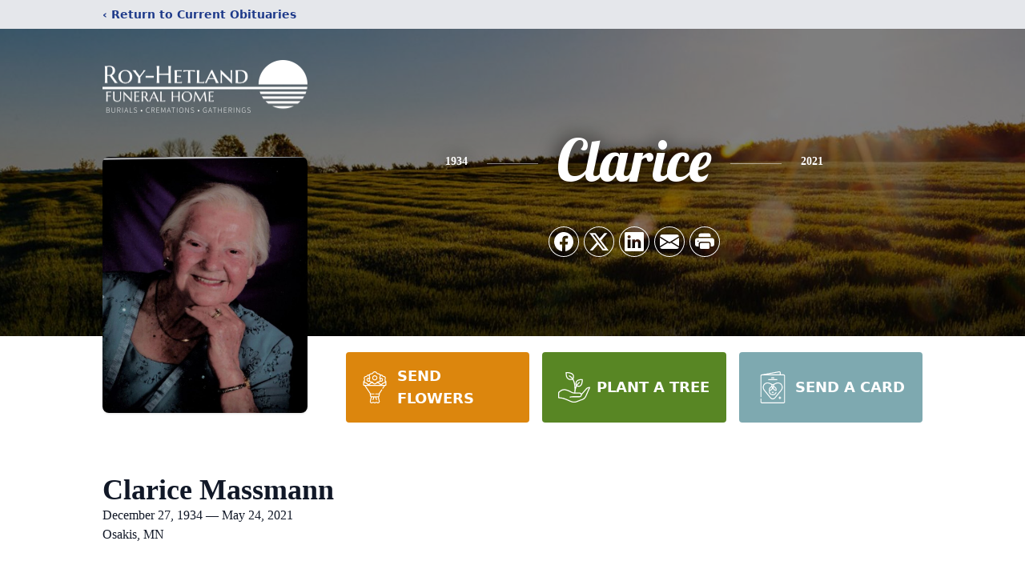

--- FILE ---
content_type: text/html; charset=utf-8
request_url: https://www.google.com/recaptcha/enterprise/anchor?ar=1&k=6LdIhHUiAAAAABubqXmB1z5dIjUoK9SBOHYwcq24&co=aHR0cHM6Ly93d3cucm95aGV0bGFuZC5jb206NDQz&hl=en&type=image&v=N67nZn4AqZkNcbeMu4prBgzg&theme=light&size=invisible&badge=bottomright&anchor-ms=20000&execute-ms=30000&cb=fp7wyrdyravr
body_size: 48770
content:
<!DOCTYPE HTML><html dir="ltr" lang="en"><head><meta http-equiv="Content-Type" content="text/html; charset=UTF-8">
<meta http-equiv="X-UA-Compatible" content="IE=edge">
<title>reCAPTCHA</title>
<style type="text/css">
/* cyrillic-ext */
@font-face {
  font-family: 'Roboto';
  font-style: normal;
  font-weight: 400;
  font-stretch: 100%;
  src: url(//fonts.gstatic.com/s/roboto/v48/KFO7CnqEu92Fr1ME7kSn66aGLdTylUAMa3GUBHMdazTgWw.woff2) format('woff2');
  unicode-range: U+0460-052F, U+1C80-1C8A, U+20B4, U+2DE0-2DFF, U+A640-A69F, U+FE2E-FE2F;
}
/* cyrillic */
@font-face {
  font-family: 'Roboto';
  font-style: normal;
  font-weight: 400;
  font-stretch: 100%;
  src: url(//fonts.gstatic.com/s/roboto/v48/KFO7CnqEu92Fr1ME7kSn66aGLdTylUAMa3iUBHMdazTgWw.woff2) format('woff2');
  unicode-range: U+0301, U+0400-045F, U+0490-0491, U+04B0-04B1, U+2116;
}
/* greek-ext */
@font-face {
  font-family: 'Roboto';
  font-style: normal;
  font-weight: 400;
  font-stretch: 100%;
  src: url(//fonts.gstatic.com/s/roboto/v48/KFO7CnqEu92Fr1ME7kSn66aGLdTylUAMa3CUBHMdazTgWw.woff2) format('woff2');
  unicode-range: U+1F00-1FFF;
}
/* greek */
@font-face {
  font-family: 'Roboto';
  font-style: normal;
  font-weight: 400;
  font-stretch: 100%;
  src: url(//fonts.gstatic.com/s/roboto/v48/KFO7CnqEu92Fr1ME7kSn66aGLdTylUAMa3-UBHMdazTgWw.woff2) format('woff2');
  unicode-range: U+0370-0377, U+037A-037F, U+0384-038A, U+038C, U+038E-03A1, U+03A3-03FF;
}
/* math */
@font-face {
  font-family: 'Roboto';
  font-style: normal;
  font-weight: 400;
  font-stretch: 100%;
  src: url(//fonts.gstatic.com/s/roboto/v48/KFO7CnqEu92Fr1ME7kSn66aGLdTylUAMawCUBHMdazTgWw.woff2) format('woff2');
  unicode-range: U+0302-0303, U+0305, U+0307-0308, U+0310, U+0312, U+0315, U+031A, U+0326-0327, U+032C, U+032F-0330, U+0332-0333, U+0338, U+033A, U+0346, U+034D, U+0391-03A1, U+03A3-03A9, U+03B1-03C9, U+03D1, U+03D5-03D6, U+03F0-03F1, U+03F4-03F5, U+2016-2017, U+2034-2038, U+203C, U+2040, U+2043, U+2047, U+2050, U+2057, U+205F, U+2070-2071, U+2074-208E, U+2090-209C, U+20D0-20DC, U+20E1, U+20E5-20EF, U+2100-2112, U+2114-2115, U+2117-2121, U+2123-214F, U+2190, U+2192, U+2194-21AE, U+21B0-21E5, U+21F1-21F2, U+21F4-2211, U+2213-2214, U+2216-22FF, U+2308-230B, U+2310, U+2319, U+231C-2321, U+2336-237A, U+237C, U+2395, U+239B-23B7, U+23D0, U+23DC-23E1, U+2474-2475, U+25AF, U+25B3, U+25B7, U+25BD, U+25C1, U+25CA, U+25CC, U+25FB, U+266D-266F, U+27C0-27FF, U+2900-2AFF, U+2B0E-2B11, U+2B30-2B4C, U+2BFE, U+3030, U+FF5B, U+FF5D, U+1D400-1D7FF, U+1EE00-1EEFF;
}
/* symbols */
@font-face {
  font-family: 'Roboto';
  font-style: normal;
  font-weight: 400;
  font-stretch: 100%;
  src: url(//fonts.gstatic.com/s/roboto/v48/KFO7CnqEu92Fr1ME7kSn66aGLdTylUAMaxKUBHMdazTgWw.woff2) format('woff2');
  unicode-range: U+0001-000C, U+000E-001F, U+007F-009F, U+20DD-20E0, U+20E2-20E4, U+2150-218F, U+2190, U+2192, U+2194-2199, U+21AF, U+21E6-21F0, U+21F3, U+2218-2219, U+2299, U+22C4-22C6, U+2300-243F, U+2440-244A, U+2460-24FF, U+25A0-27BF, U+2800-28FF, U+2921-2922, U+2981, U+29BF, U+29EB, U+2B00-2BFF, U+4DC0-4DFF, U+FFF9-FFFB, U+10140-1018E, U+10190-1019C, U+101A0, U+101D0-101FD, U+102E0-102FB, U+10E60-10E7E, U+1D2C0-1D2D3, U+1D2E0-1D37F, U+1F000-1F0FF, U+1F100-1F1AD, U+1F1E6-1F1FF, U+1F30D-1F30F, U+1F315, U+1F31C, U+1F31E, U+1F320-1F32C, U+1F336, U+1F378, U+1F37D, U+1F382, U+1F393-1F39F, U+1F3A7-1F3A8, U+1F3AC-1F3AF, U+1F3C2, U+1F3C4-1F3C6, U+1F3CA-1F3CE, U+1F3D4-1F3E0, U+1F3ED, U+1F3F1-1F3F3, U+1F3F5-1F3F7, U+1F408, U+1F415, U+1F41F, U+1F426, U+1F43F, U+1F441-1F442, U+1F444, U+1F446-1F449, U+1F44C-1F44E, U+1F453, U+1F46A, U+1F47D, U+1F4A3, U+1F4B0, U+1F4B3, U+1F4B9, U+1F4BB, U+1F4BF, U+1F4C8-1F4CB, U+1F4D6, U+1F4DA, U+1F4DF, U+1F4E3-1F4E6, U+1F4EA-1F4ED, U+1F4F7, U+1F4F9-1F4FB, U+1F4FD-1F4FE, U+1F503, U+1F507-1F50B, U+1F50D, U+1F512-1F513, U+1F53E-1F54A, U+1F54F-1F5FA, U+1F610, U+1F650-1F67F, U+1F687, U+1F68D, U+1F691, U+1F694, U+1F698, U+1F6AD, U+1F6B2, U+1F6B9-1F6BA, U+1F6BC, U+1F6C6-1F6CF, U+1F6D3-1F6D7, U+1F6E0-1F6EA, U+1F6F0-1F6F3, U+1F6F7-1F6FC, U+1F700-1F7FF, U+1F800-1F80B, U+1F810-1F847, U+1F850-1F859, U+1F860-1F887, U+1F890-1F8AD, U+1F8B0-1F8BB, U+1F8C0-1F8C1, U+1F900-1F90B, U+1F93B, U+1F946, U+1F984, U+1F996, U+1F9E9, U+1FA00-1FA6F, U+1FA70-1FA7C, U+1FA80-1FA89, U+1FA8F-1FAC6, U+1FACE-1FADC, U+1FADF-1FAE9, U+1FAF0-1FAF8, U+1FB00-1FBFF;
}
/* vietnamese */
@font-face {
  font-family: 'Roboto';
  font-style: normal;
  font-weight: 400;
  font-stretch: 100%;
  src: url(//fonts.gstatic.com/s/roboto/v48/KFO7CnqEu92Fr1ME7kSn66aGLdTylUAMa3OUBHMdazTgWw.woff2) format('woff2');
  unicode-range: U+0102-0103, U+0110-0111, U+0128-0129, U+0168-0169, U+01A0-01A1, U+01AF-01B0, U+0300-0301, U+0303-0304, U+0308-0309, U+0323, U+0329, U+1EA0-1EF9, U+20AB;
}
/* latin-ext */
@font-face {
  font-family: 'Roboto';
  font-style: normal;
  font-weight: 400;
  font-stretch: 100%;
  src: url(//fonts.gstatic.com/s/roboto/v48/KFO7CnqEu92Fr1ME7kSn66aGLdTylUAMa3KUBHMdazTgWw.woff2) format('woff2');
  unicode-range: U+0100-02BA, U+02BD-02C5, U+02C7-02CC, U+02CE-02D7, U+02DD-02FF, U+0304, U+0308, U+0329, U+1D00-1DBF, U+1E00-1E9F, U+1EF2-1EFF, U+2020, U+20A0-20AB, U+20AD-20C0, U+2113, U+2C60-2C7F, U+A720-A7FF;
}
/* latin */
@font-face {
  font-family: 'Roboto';
  font-style: normal;
  font-weight: 400;
  font-stretch: 100%;
  src: url(//fonts.gstatic.com/s/roboto/v48/KFO7CnqEu92Fr1ME7kSn66aGLdTylUAMa3yUBHMdazQ.woff2) format('woff2');
  unicode-range: U+0000-00FF, U+0131, U+0152-0153, U+02BB-02BC, U+02C6, U+02DA, U+02DC, U+0304, U+0308, U+0329, U+2000-206F, U+20AC, U+2122, U+2191, U+2193, U+2212, U+2215, U+FEFF, U+FFFD;
}
/* cyrillic-ext */
@font-face {
  font-family: 'Roboto';
  font-style: normal;
  font-weight: 500;
  font-stretch: 100%;
  src: url(//fonts.gstatic.com/s/roboto/v48/KFO7CnqEu92Fr1ME7kSn66aGLdTylUAMa3GUBHMdazTgWw.woff2) format('woff2');
  unicode-range: U+0460-052F, U+1C80-1C8A, U+20B4, U+2DE0-2DFF, U+A640-A69F, U+FE2E-FE2F;
}
/* cyrillic */
@font-face {
  font-family: 'Roboto';
  font-style: normal;
  font-weight: 500;
  font-stretch: 100%;
  src: url(//fonts.gstatic.com/s/roboto/v48/KFO7CnqEu92Fr1ME7kSn66aGLdTylUAMa3iUBHMdazTgWw.woff2) format('woff2');
  unicode-range: U+0301, U+0400-045F, U+0490-0491, U+04B0-04B1, U+2116;
}
/* greek-ext */
@font-face {
  font-family: 'Roboto';
  font-style: normal;
  font-weight: 500;
  font-stretch: 100%;
  src: url(//fonts.gstatic.com/s/roboto/v48/KFO7CnqEu92Fr1ME7kSn66aGLdTylUAMa3CUBHMdazTgWw.woff2) format('woff2');
  unicode-range: U+1F00-1FFF;
}
/* greek */
@font-face {
  font-family: 'Roboto';
  font-style: normal;
  font-weight: 500;
  font-stretch: 100%;
  src: url(//fonts.gstatic.com/s/roboto/v48/KFO7CnqEu92Fr1ME7kSn66aGLdTylUAMa3-UBHMdazTgWw.woff2) format('woff2');
  unicode-range: U+0370-0377, U+037A-037F, U+0384-038A, U+038C, U+038E-03A1, U+03A3-03FF;
}
/* math */
@font-face {
  font-family: 'Roboto';
  font-style: normal;
  font-weight: 500;
  font-stretch: 100%;
  src: url(//fonts.gstatic.com/s/roboto/v48/KFO7CnqEu92Fr1ME7kSn66aGLdTylUAMawCUBHMdazTgWw.woff2) format('woff2');
  unicode-range: U+0302-0303, U+0305, U+0307-0308, U+0310, U+0312, U+0315, U+031A, U+0326-0327, U+032C, U+032F-0330, U+0332-0333, U+0338, U+033A, U+0346, U+034D, U+0391-03A1, U+03A3-03A9, U+03B1-03C9, U+03D1, U+03D5-03D6, U+03F0-03F1, U+03F4-03F5, U+2016-2017, U+2034-2038, U+203C, U+2040, U+2043, U+2047, U+2050, U+2057, U+205F, U+2070-2071, U+2074-208E, U+2090-209C, U+20D0-20DC, U+20E1, U+20E5-20EF, U+2100-2112, U+2114-2115, U+2117-2121, U+2123-214F, U+2190, U+2192, U+2194-21AE, U+21B0-21E5, U+21F1-21F2, U+21F4-2211, U+2213-2214, U+2216-22FF, U+2308-230B, U+2310, U+2319, U+231C-2321, U+2336-237A, U+237C, U+2395, U+239B-23B7, U+23D0, U+23DC-23E1, U+2474-2475, U+25AF, U+25B3, U+25B7, U+25BD, U+25C1, U+25CA, U+25CC, U+25FB, U+266D-266F, U+27C0-27FF, U+2900-2AFF, U+2B0E-2B11, U+2B30-2B4C, U+2BFE, U+3030, U+FF5B, U+FF5D, U+1D400-1D7FF, U+1EE00-1EEFF;
}
/* symbols */
@font-face {
  font-family: 'Roboto';
  font-style: normal;
  font-weight: 500;
  font-stretch: 100%;
  src: url(//fonts.gstatic.com/s/roboto/v48/KFO7CnqEu92Fr1ME7kSn66aGLdTylUAMaxKUBHMdazTgWw.woff2) format('woff2');
  unicode-range: U+0001-000C, U+000E-001F, U+007F-009F, U+20DD-20E0, U+20E2-20E4, U+2150-218F, U+2190, U+2192, U+2194-2199, U+21AF, U+21E6-21F0, U+21F3, U+2218-2219, U+2299, U+22C4-22C6, U+2300-243F, U+2440-244A, U+2460-24FF, U+25A0-27BF, U+2800-28FF, U+2921-2922, U+2981, U+29BF, U+29EB, U+2B00-2BFF, U+4DC0-4DFF, U+FFF9-FFFB, U+10140-1018E, U+10190-1019C, U+101A0, U+101D0-101FD, U+102E0-102FB, U+10E60-10E7E, U+1D2C0-1D2D3, U+1D2E0-1D37F, U+1F000-1F0FF, U+1F100-1F1AD, U+1F1E6-1F1FF, U+1F30D-1F30F, U+1F315, U+1F31C, U+1F31E, U+1F320-1F32C, U+1F336, U+1F378, U+1F37D, U+1F382, U+1F393-1F39F, U+1F3A7-1F3A8, U+1F3AC-1F3AF, U+1F3C2, U+1F3C4-1F3C6, U+1F3CA-1F3CE, U+1F3D4-1F3E0, U+1F3ED, U+1F3F1-1F3F3, U+1F3F5-1F3F7, U+1F408, U+1F415, U+1F41F, U+1F426, U+1F43F, U+1F441-1F442, U+1F444, U+1F446-1F449, U+1F44C-1F44E, U+1F453, U+1F46A, U+1F47D, U+1F4A3, U+1F4B0, U+1F4B3, U+1F4B9, U+1F4BB, U+1F4BF, U+1F4C8-1F4CB, U+1F4D6, U+1F4DA, U+1F4DF, U+1F4E3-1F4E6, U+1F4EA-1F4ED, U+1F4F7, U+1F4F9-1F4FB, U+1F4FD-1F4FE, U+1F503, U+1F507-1F50B, U+1F50D, U+1F512-1F513, U+1F53E-1F54A, U+1F54F-1F5FA, U+1F610, U+1F650-1F67F, U+1F687, U+1F68D, U+1F691, U+1F694, U+1F698, U+1F6AD, U+1F6B2, U+1F6B9-1F6BA, U+1F6BC, U+1F6C6-1F6CF, U+1F6D3-1F6D7, U+1F6E0-1F6EA, U+1F6F0-1F6F3, U+1F6F7-1F6FC, U+1F700-1F7FF, U+1F800-1F80B, U+1F810-1F847, U+1F850-1F859, U+1F860-1F887, U+1F890-1F8AD, U+1F8B0-1F8BB, U+1F8C0-1F8C1, U+1F900-1F90B, U+1F93B, U+1F946, U+1F984, U+1F996, U+1F9E9, U+1FA00-1FA6F, U+1FA70-1FA7C, U+1FA80-1FA89, U+1FA8F-1FAC6, U+1FACE-1FADC, U+1FADF-1FAE9, U+1FAF0-1FAF8, U+1FB00-1FBFF;
}
/* vietnamese */
@font-face {
  font-family: 'Roboto';
  font-style: normal;
  font-weight: 500;
  font-stretch: 100%;
  src: url(//fonts.gstatic.com/s/roboto/v48/KFO7CnqEu92Fr1ME7kSn66aGLdTylUAMa3OUBHMdazTgWw.woff2) format('woff2');
  unicode-range: U+0102-0103, U+0110-0111, U+0128-0129, U+0168-0169, U+01A0-01A1, U+01AF-01B0, U+0300-0301, U+0303-0304, U+0308-0309, U+0323, U+0329, U+1EA0-1EF9, U+20AB;
}
/* latin-ext */
@font-face {
  font-family: 'Roboto';
  font-style: normal;
  font-weight: 500;
  font-stretch: 100%;
  src: url(//fonts.gstatic.com/s/roboto/v48/KFO7CnqEu92Fr1ME7kSn66aGLdTylUAMa3KUBHMdazTgWw.woff2) format('woff2');
  unicode-range: U+0100-02BA, U+02BD-02C5, U+02C7-02CC, U+02CE-02D7, U+02DD-02FF, U+0304, U+0308, U+0329, U+1D00-1DBF, U+1E00-1E9F, U+1EF2-1EFF, U+2020, U+20A0-20AB, U+20AD-20C0, U+2113, U+2C60-2C7F, U+A720-A7FF;
}
/* latin */
@font-face {
  font-family: 'Roboto';
  font-style: normal;
  font-weight: 500;
  font-stretch: 100%;
  src: url(//fonts.gstatic.com/s/roboto/v48/KFO7CnqEu92Fr1ME7kSn66aGLdTylUAMa3yUBHMdazQ.woff2) format('woff2');
  unicode-range: U+0000-00FF, U+0131, U+0152-0153, U+02BB-02BC, U+02C6, U+02DA, U+02DC, U+0304, U+0308, U+0329, U+2000-206F, U+20AC, U+2122, U+2191, U+2193, U+2212, U+2215, U+FEFF, U+FFFD;
}
/* cyrillic-ext */
@font-face {
  font-family: 'Roboto';
  font-style: normal;
  font-weight: 900;
  font-stretch: 100%;
  src: url(//fonts.gstatic.com/s/roboto/v48/KFO7CnqEu92Fr1ME7kSn66aGLdTylUAMa3GUBHMdazTgWw.woff2) format('woff2');
  unicode-range: U+0460-052F, U+1C80-1C8A, U+20B4, U+2DE0-2DFF, U+A640-A69F, U+FE2E-FE2F;
}
/* cyrillic */
@font-face {
  font-family: 'Roboto';
  font-style: normal;
  font-weight: 900;
  font-stretch: 100%;
  src: url(//fonts.gstatic.com/s/roboto/v48/KFO7CnqEu92Fr1ME7kSn66aGLdTylUAMa3iUBHMdazTgWw.woff2) format('woff2');
  unicode-range: U+0301, U+0400-045F, U+0490-0491, U+04B0-04B1, U+2116;
}
/* greek-ext */
@font-face {
  font-family: 'Roboto';
  font-style: normal;
  font-weight: 900;
  font-stretch: 100%;
  src: url(//fonts.gstatic.com/s/roboto/v48/KFO7CnqEu92Fr1ME7kSn66aGLdTylUAMa3CUBHMdazTgWw.woff2) format('woff2');
  unicode-range: U+1F00-1FFF;
}
/* greek */
@font-face {
  font-family: 'Roboto';
  font-style: normal;
  font-weight: 900;
  font-stretch: 100%;
  src: url(//fonts.gstatic.com/s/roboto/v48/KFO7CnqEu92Fr1ME7kSn66aGLdTylUAMa3-UBHMdazTgWw.woff2) format('woff2');
  unicode-range: U+0370-0377, U+037A-037F, U+0384-038A, U+038C, U+038E-03A1, U+03A3-03FF;
}
/* math */
@font-face {
  font-family: 'Roboto';
  font-style: normal;
  font-weight: 900;
  font-stretch: 100%;
  src: url(//fonts.gstatic.com/s/roboto/v48/KFO7CnqEu92Fr1ME7kSn66aGLdTylUAMawCUBHMdazTgWw.woff2) format('woff2');
  unicode-range: U+0302-0303, U+0305, U+0307-0308, U+0310, U+0312, U+0315, U+031A, U+0326-0327, U+032C, U+032F-0330, U+0332-0333, U+0338, U+033A, U+0346, U+034D, U+0391-03A1, U+03A3-03A9, U+03B1-03C9, U+03D1, U+03D5-03D6, U+03F0-03F1, U+03F4-03F5, U+2016-2017, U+2034-2038, U+203C, U+2040, U+2043, U+2047, U+2050, U+2057, U+205F, U+2070-2071, U+2074-208E, U+2090-209C, U+20D0-20DC, U+20E1, U+20E5-20EF, U+2100-2112, U+2114-2115, U+2117-2121, U+2123-214F, U+2190, U+2192, U+2194-21AE, U+21B0-21E5, U+21F1-21F2, U+21F4-2211, U+2213-2214, U+2216-22FF, U+2308-230B, U+2310, U+2319, U+231C-2321, U+2336-237A, U+237C, U+2395, U+239B-23B7, U+23D0, U+23DC-23E1, U+2474-2475, U+25AF, U+25B3, U+25B7, U+25BD, U+25C1, U+25CA, U+25CC, U+25FB, U+266D-266F, U+27C0-27FF, U+2900-2AFF, U+2B0E-2B11, U+2B30-2B4C, U+2BFE, U+3030, U+FF5B, U+FF5D, U+1D400-1D7FF, U+1EE00-1EEFF;
}
/* symbols */
@font-face {
  font-family: 'Roboto';
  font-style: normal;
  font-weight: 900;
  font-stretch: 100%;
  src: url(//fonts.gstatic.com/s/roboto/v48/KFO7CnqEu92Fr1ME7kSn66aGLdTylUAMaxKUBHMdazTgWw.woff2) format('woff2');
  unicode-range: U+0001-000C, U+000E-001F, U+007F-009F, U+20DD-20E0, U+20E2-20E4, U+2150-218F, U+2190, U+2192, U+2194-2199, U+21AF, U+21E6-21F0, U+21F3, U+2218-2219, U+2299, U+22C4-22C6, U+2300-243F, U+2440-244A, U+2460-24FF, U+25A0-27BF, U+2800-28FF, U+2921-2922, U+2981, U+29BF, U+29EB, U+2B00-2BFF, U+4DC0-4DFF, U+FFF9-FFFB, U+10140-1018E, U+10190-1019C, U+101A0, U+101D0-101FD, U+102E0-102FB, U+10E60-10E7E, U+1D2C0-1D2D3, U+1D2E0-1D37F, U+1F000-1F0FF, U+1F100-1F1AD, U+1F1E6-1F1FF, U+1F30D-1F30F, U+1F315, U+1F31C, U+1F31E, U+1F320-1F32C, U+1F336, U+1F378, U+1F37D, U+1F382, U+1F393-1F39F, U+1F3A7-1F3A8, U+1F3AC-1F3AF, U+1F3C2, U+1F3C4-1F3C6, U+1F3CA-1F3CE, U+1F3D4-1F3E0, U+1F3ED, U+1F3F1-1F3F3, U+1F3F5-1F3F7, U+1F408, U+1F415, U+1F41F, U+1F426, U+1F43F, U+1F441-1F442, U+1F444, U+1F446-1F449, U+1F44C-1F44E, U+1F453, U+1F46A, U+1F47D, U+1F4A3, U+1F4B0, U+1F4B3, U+1F4B9, U+1F4BB, U+1F4BF, U+1F4C8-1F4CB, U+1F4D6, U+1F4DA, U+1F4DF, U+1F4E3-1F4E6, U+1F4EA-1F4ED, U+1F4F7, U+1F4F9-1F4FB, U+1F4FD-1F4FE, U+1F503, U+1F507-1F50B, U+1F50D, U+1F512-1F513, U+1F53E-1F54A, U+1F54F-1F5FA, U+1F610, U+1F650-1F67F, U+1F687, U+1F68D, U+1F691, U+1F694, U+1F698, U+1F6AD, U+1F6B2, U+1F6B9-1F6BA, U+1F6BC, U+1F6C6-1F6CF, U+1F6D3-1F6D7, U+1F6E0-1F6EA, U+1F6F0-1F6F3, U+1F6F7-1F6FC, U+1F700-1F7FF, U+1F800-1F80B, U+1F810-1F847, U+1F850-1F859, U+1F860-1F887, U+1F890-1F8AD, U+1F8B0-1F8BB, U+1F8C0-1F8C1, U+1F900-1F90B, U+1F93B, U+1F946, U+1F984, U+1F996, U+1F9E9, U+1FA00-1FA6F, U+1FA70-1FA7C, U+1FA80-1FA89, U+1FA8F-1FAC6, U+1FACE-1FADC, U+1FADF-1FAE9, U+1FAF0-1FAF8, U+1FB00-1FBFF;
}
/* vietnamese */
@font-face {
  font-family: 'Roboto';
  font-style: normal;
  font-weight: 900;
  font-stretch: 100%;
  src: url(//fonts.gstatic.com/s/roboto/v48/KFO7CnqEu92Fr1ME7kSn66aGLdTylUAMa3OUBHMdazTgWw.woff2) format('woff2');
  unicode-range: U+0102-0103, U+0110-0111, U+0128-0129, U+0168-0169, U+01A0-01A1, U+01AF-01B0, U+0300-0301, U+0303-0304, U+0308-0309, U+0323, U+0329, U+1EA0-1EF9, U+20AB;
}
/* latin-ext */
@font-face {
  font-family: 'Roboto';
  font-style: normal;
  font-weight: 900;
  font-stretch: 100%;
  src: url(//fonts.gstatic.com/s/roboto/v48/KFO7CnqEu92Fr1ME7kSn66aGLdTylUAMa3KUBHMdazTgWw.woff2) format('woff2');
  unicode-range: U+0100-02BA, U+02BD-02C5, U+02C7-02CC, U+02CE-02D7, U+02DD-02FF, U+0304, U+0308, U+0329, U+1D00-1DBF, U+1E00-1E9F, U+1EF2-1EFF, U+2020, U+20A0-20AB, U+20AD-20C0, U+2113, U+2C60-2C7F, U+A720-A7FF;
}
/* latin */
@font-face {
  font-family: 'Roboto';
  font-style: normal;
  font-weight: 900;
  font-stretch: 100%;
  src: url(//fonts.gstatic.com/s/roboto/v48/KFO7CnqEu92Fr1ME7kSn66aGLdTylUAMa3yUBHMdazQ.woff2) format('woff2');
  unicode-range: U+0000-00FF, U+0131, U+0152-0153, U+02BB-02BC, U+02C6, U+02DA, U+02DC, U+0304, U+0308, U+0329, U+2000-206F, U+20AC, U+2122, U+2191, U+2193, U+2212, U+2215, U+FEFF, U+FFFD;
}

</style>
<link rel="stylesheet" type="text/css" href="https://www.gstatic.com/recaptcha/releases/N67nZn4AqZkNcbeMu4prBgzg/styles__ltr.css">
<script nonce="m5E6WR9BOXu_ZElY7csSzg" type="text/javascript">window['__recaptcha_api'] = 'https://www.google.com/recaptcha/enterprise/';</script>
<script type="text/javascript" src="https://www.gstatic.com/recaptcha/releases/N67nZn4AqZkNcbeMu4prBgzg/recaptcha__en.js" nonce="m5E6WR9BOXu_ZElY7csSzg">
      
    </script></head>
<body><div id="rc-anchor-alert" class="rc-anchor-alert"></div>
<input type="hidden" id="recaptcha-token" value="[base64]">
<script type="text/javascript" nonce="m5E6WR9BOXu_ZElY7csSzg">
      recaptcha.anchor.Main.init("[\x22ainput\x22,[\x22bgdata\x22,\x22\x22,\[base64]/[base64]/[base64]/bmV3IHJbeF0oY1swXSk6RT09Mj9uZXcgclt4XShjWzBdLGNbMV0pOkU9PTM/bmV3IHJbeF0oY1swXSxjWzFdLGNbMl0pOkU9PTQ/[base64]/[base64]/[base64]/[base64]/[base64]/[base64]/[base64]/[base64]\x22,\[base64]\\u003d\\u003d\x22,\x22ZMOLw7fCvBDCm8Ktw5vChDnCthoew7/Do8KfRMKww6LCqsKfw6fCpUvDggwbMcO/[base64]/[base64]/DggbCqHbDmjMADcKiwroIwoAPw4NmRMOdV8OqwqvDkcO/YQHCiVHDrcOnw77CpkfCr8KkwoxkwqtBwq83woVQfcO/Z2fChsOTT1FZFsK7w7ZWWncgw48ewpbDsWFJX8ONwqIVw6NsOcOES8KXwp3Du8K6eHHCmjLCgVDDvMOMM8Kkwr83DirCpgrCvMObwrvCqMKRw6jCvErCsMOCwqTDt8OTwqbCiMO2AcKHT2Q7OATCkcODw4vDgBxQVB9mBsOMBBolwr/DvRbDhMOSwo7Dk8O5w7LDmDfDlw8uw6vCkRbDr389w6TCrcK+Z8KZw5fDvcO2w48gwptsw5/[base64]/w5IxfgtQw5sFWMOyw44bwrDCnsK8w7I7wqHDrMO5asO1OMKoS8Kuw5PDl8OYwoMXdxw4T1IXGsKKw57DtcKlwqDCuMO7w7BQwqkZDHwdfQ7CqDl3w788A8OjwrrCvTXDj8K5dAHCgcKRwrHCicKEFcORw7vDo8Ogw5nCokDCrEgowo/CrcOWwqUzw5Imw6rCu8Kcw4VjeMKOCcObeMKWw4rDoVcqbB0qw4HCmR91wrTCo8Oew6tMFsOTw7l7w7XCqsKOwohCwpg/HQNdIMKRwrgFwp5NenvDuMKrBUQbw5sYN3jCo8Odwo1FWsK5wp/[base64]/CoMOaw7t2w6dMwrvCscK8wrXCvsOhJ3PCq8KnwolrwpVhwoRHwrcsTcKfQcO9w48uw54/Bl/DhG7ChMKXfsOIPDouwo46WMOaag/CrBkMRcO8OMKbScKWSsOew67Dn8Opw5DCpsKKDMOIbcOhw63CslgXw6vDlg3DqMOoRVvCmA8lAMOTXMOgwqvCtjIASMKoMMOHwrBKVcOifAM3GQzCggQvwrbDmMK5w6ZEwqgANnxeHRnCvnbDocKdw4MWQWZ/w6rDvg/DgUdDOlBYLsOCwqlEUDR4BMKdw5rDjsODCMK+w50jQ1wDHMKuw6IVScOiw7DDtMKLW8ONCAsjwrDCl2bClcOuIivDscOiElRywrvDvVrCvmXDqXtKwpVHwrBZw5whw6vDuTfDpz7Ckj1xw6Fjwrsaw4LCncKmwpTCjsKjLXnCusKtXhASwrNnw4d/w5FPw6cJaWtLwovCkcOHw4nCvsKOwoJedE56wq97YnfClMKowrbCi8Kkwqgdw408BlBsJhJoQ35Gw4RowrHCjcKAwq7CiADDjsOyw4HDt3gnw75tw5N9w4/[base64]/A2jCosObb8OfUA0aIsO0RQlUIsObw7kiw4rDgjnDuRPDkxBFC3M2acKRwqzDpcKScn3DkcKIB8O1PMOTwoXDkzkHYQpewrnDuMOzwqRqw5HDvRDCmBnDgnI8wqDCmXDDsSLCqX8Dw4USLV9Owo7DrxHCm8OBw7fClAvCmcOrIMOiOMK6w6U/[base64]/[base64]/wrDDh0LCtHvDnEkNw5vCqsKXBMO8dcKaXmjDrMOoQMOHw7nCkgzCrDpFwrrCksKZw6nCmj3DoT/ChcOWM8KGM3RqD8KWw7PDp8KWwrw3w6bCuMKmWMOiw7F3wptCcC/DkMKsw5YlcyJuwp55EhnCrnzDvgbCnkhtw7sLSMK0wq3DpTZbwoJtO1DDsjvClMK5NRJYw6YsWcKcwq40R8KUwpQeHl/CkUTDvgJTwozDrcKAw4ssw55bBS7DnsO2wobDuy0cwqrCnHzCg8OAISFFw45NNMOCw4l4EsKIS8KxXsOlwpnDoMKjwr8gHsKVw5J6VUbCjAgXZ33Du1gWQMKNTsOEAAMNw5FXwoXDpsOkf8OUw7/[base64]/w7EBaMOrw48NVMOywpNpw6UtGgbDk8Okw5pZHsKlw7hfXcOWARnDh0/Cgk/DixnCjAPCjStDXMKkd8Oqw68gIlIQJcKhwpHDqAZoRsOswrV7MMKKNsObwrI+wr0jwokrw4bDskHDvMOWTsK3OMO2MwrDssKmwppSHW3Dh3tvw4xVwpDDkXAAw48qQFdYYkLCjwweC8KSCMK1w6hzbsK/w7zCkMKYwp8pJxPDv8K5w7zDqMKdW8KNLghjEG0BwqoFw6Iww6Z/wpDCkR7Cp8Kaw7wtwrhJLsOTNFzCozZSwpTCtMOywo/DkCHCnUQ9d8K2fMKxBcOtcMODW0zCgikjEh0LU2PDvhUFwozCtcOMacKnw7dKSsKCM8KDEcKgDWVwQmdaOx/[base64]/DlCRVd37CvzHDqGs1w7Qsw4XDmDt5NkNgKcKWw7p4w4xewoZIw6PCrTrCqVbDmsK+wovCqyI9ZcOOwrTDgRJ+X8O5wpDCs8KywqrCvTjCvVF7C8OHE8O2ZsKpwobDgcOaUFl4wqXCrsOqe2UOOMKfPzDCoGcJw5pPXF9jdcOLb0/Dr3jCk8OOJsOjWwTCqForLcKQI8KSw47ClnZwWcOiwrjCt8KMw5XDuxd7wqVSH8OYwo0ZLUHDkzNRFUJ7w5lIwqw/e8OIFmNfVcKYWGbDqnofSsOWwqQqw5LDtcOpM8KIw7PDuMKaw6wLQBDDo8KvwpDCpknChFo+wqkHw69pw5rDjk3CqsOgFcOrw6wFJ8OpasK/wrBfFcOGw7VKw7PDk8O7w4PCsC3CqVVjdMKnw6Y7IBjDiMKWC8OsWcODUSkAIlPDscOeZycFTsO/ZMOjw454EkbDiHBOET4pw5h/w6oABMKhO8KSwqvDjj3CjAdETknCuzTDrsKyXsKDcT1Aw4EnI2LClHB6wq8Iw4vDkcKrK3TCu2DDl8Kld8OPTsOswrlqacO8d8OyVWfDo3RrBcOmw4zCiCgQwpbDmMOQT8OrWMKSBVllw7tKw4VIw485ACwgelfCpHDCnMO2Py4bw5LCgsOJwoTDhwkQw79qwrnDjB/Dgg8mwqzCisO4IMORFMKrw75qKcK6woMrwq3CnMKebxQSdMOHKcKaw6fDin18w78gwrHDtUHChlZndsKjw717wqcmBn7DlMORVQDDkCZOasKpDHnDnFDCnlfDvStgFMKMccKrw5/CvMKYw63DpsKkAsK0wrLCi2XDoTrClW8rwpRfw6JbwoVoG8KCw6XDkMOvIcOrwofCoh3Ck8KKWsOCw4jCksKiw7XCrMKhw493wr4qw7t5ZCbCui7DmFIpYsKIFsKgRcKkwqPDuD5+wrR1MQvCqAY6w5o9VAfDg8KPwovDp8KGwrHDkg1Bw6zCmsOOG8OGw4J8w6Q/G8KWw7pdPMKhwq3DjXrCqcOJw6LCjA9pJsKJwokTYxTDhcOOUE7Di8KOBgBZLAHCj13CmnJGw4IWT8KZWcOrw4PCt8KNElPCpMOMwpTDisKWwodtw7F3R8K5wrjDh8KVw6rDomrCgMOeeSxzEnvDhMOpw6F/CxBLwqzDlFkrX8KUwrw4eMKGelrCsQnCgTvDgmMWVBjDgMOowrARNsOyCgDCvsK9CUBpwpHDocKmwqzDg3vDoEJTw4UgK8KyI8OqawQWw4XCiw/DnsKKLGzCtTBBwrDCocKTw4omecO6d0vDisKvfWDCo1p5V8OmBsKCwo3DhcK4XcKhM8KaAV0pwrrCnMKbw4DDvMKICnvDhcOgw5kvPsKJw5DCtcK1w55YSQDCssOFUQgdXVbCgMONw5/DlcK6G0Jxb8OPFcKWwq0Zwq0OTULDrMOtwrMxwpHCjFfDv23Dq8KqccK+fT0OAMOEwqBkwrLDmSnDqMOqf8OFXhfDlsKCfcK6w5B5XzEdPENrQsKSbHLCrMKVVsO2w7jCqMOcFsOUw7Bnwq/Ch8KKwpA8wosyecOmdydjw5IfHsOlw7QQwoo7wpTCnMOewrHCnx/CqsKPS8KCbSl7b1tsRMONT8Oaw5pFwpPDvsKIwr/CmcOUw5jCh252XBFhKypeWj5uw5vCk8KhNMOAcxDCmmPCjMOzwrDDuBTDm8K8wo0zIB/[base64]/DgQzCtCV6HigxZMK4woQnUsKbwoBkwoRBw5DCrm1XwoFsWAbCk8OCTcOSJC7DtB9XIHTDrCnCrMO6SMOLExQTV1/Dp8OlwqXDgwrCtRc3wqzDrAnCvsKTwrbDjcO5F8OEw7bDr8KuVSoeZsK0w7rDl2Npw5PDiETDscKzAFDDshdrbGQQw6fCl1LCg8O9wrjCiXhpwo56w45nw7hha3vDqFTDmsKsw4PCqMK3YsK+H1VYPWvDgsKPPk/[base64]/DjcO4FMOqw5ItwovCpcOIw5XDiQlrAsKTPgHCpHTCrAPCjGbDhSwUwrVNRsKqwo3Do8KjwoQWZ03Dpm5GM1PDmMOMfsKAVmVGw5ksZsO/acOjwqLCj8O7KgrDlMKHwqvCrCl9wpXDpcOGHsOgUcOdOBjCjsOzZ8OdcFdfw6lIw6jCnsO/AsKdCMO9wqzDvHnCq2xZw5rDhDvCqH9OwpbDuxcOwqlHA2Qcw71dw6pXGErCgRTCv8Klw6nCuDjCkcKaZMK2BnZMT8KTL8Ocw6XDmELCvcKPC8KsO2HCuMKdwo/[base64]/[base64]/CksKkEkfDosOTwqjCuDBGAXbCqcKyw7luLMKHwrgtwrwzLsOoc0s+a8OOwqhwGmQ/wqgQZ8OFwpMGwrUkE8O8YDnDrcOnw4BCw4bCssOOUsKrw7BJS8OSUljDoFvDkG3CrWNYw5IrXRNQFhXCnDN1MsObwq4cw7jCgcORwqbCugwaL8OTY8OvRidRCMOtw7Nswq/Crm5hwr4uw5McwrPCtSZ8fDt1B8KNwrnDuR7DpsKZwozCqDbCsHHDpmQHwpfDqw5AwpvDrAAFScOZBE1qFMOtWMKSKijDrsKxMsO2wojDiMKyMRIJwox4blNewqBAw4LCp8Ogw4DDkAzDpMK1wrpoFsKEVFrCjMOVU0Rbwr/CkXbChMKwLcKtX1lsFRLDlMOmw4LDkU/CqQTCj8Kfwr4geMKxwo/DvjzDjjAOwo8wB8KywqPCqMKyw57Co8OiP1LDu8OBKznCsAoDQsKhw7MtKUJDfBU7w5sXw6cfbWVnwrPDucOaa3HCtXgNSsONcnHDocKsYcOYwoYvPWDDtsKYJGLCkMKMPmg/UsOtEsOeOsK1w5rCpcOLw6V+f8OKI8OZw4YBPhfDlcKYUUPCtTxOwoUww6kaDXvChEtFwpsKSQ7CtCHCocOMwqofw74nBsK9AsKEUsOqNsOMw4zDqcO4w6LClX0/w7N4NUFIVxE6KcONXcKKEcKaBcOlJV8owoAywqfCpsKEG8OpXMOIwoZFAsOrwqgjw4DCscOLwrBNw74uwqjDg0YwZSzCjcO2dMKrw7/DnMKrMcO8WsOMNgLDhcKuw7LCpjtRwqLDkMOiGcOqw5I2BsOKw7bCgCIHNgAqw7MkCVHChnBiw7TDk8K6wqQSw5jDkMOGw4bCqMKEEW/CjHDCnwDDmsK/wqBMbsOES8KkwrQ6EBLCnkvChn0vwqdYFyHCkMO+w77DsjYDADoTwqpBw71hwoc1ZxfCuGLCplEtwqVqwrsYw41jw7PDpXTDmMKnwq7DvsKpRhM/w5bDlA3DtcKQw6PCrjnComgFV2UTw5zDswjCrgtWL8O6TMOww7YXMsOgw6DCi8KZFcOsFVJYFw4RSsKGdMK6wq95aRnCssO3wqgBCTlYw6gHeTXCpEfDv0o9w4zDuMKeIyvClAJ1UcOoMcOzwoHDly0Xw4lQw4/CoxR/[base64]/a3DCp07DmMKqw4ZvGW4nXH1kw4BSwohYwoDDj8Krwp7CkxfClyxKVsKiw7olbDrCnMOywpVuMHZ1wrYEYcKlYwnCqVk3w53DnjXCk1E/QkMFMhbDiidwwrHDtsOIfCJmA8K2wpxifMK8w6TDq0YeLk8HDcOLRsKUw4rDpsORwqtRw6zDuDDCvMOIwpoiw4wvw5ECWXfDulMpwpvCt2/DnMKOWsK7wpwKwqzCpcKTQ8OpYsK7wqE8e1LCjyVwI8K8DsOYGsO5w6w0MUXCscOJYcKQw5/DksO1wpl0JSUxw63CmsKGZsONwrQ2N1jDj1/CocKAUMOYPk0yw6PDucKEw6kQf8O/[base64]/CtUPDt8OHGMKMczzDoMK7dh/DmsOwI8OcNHfDs3vDuinDhihMdMKUwpBhw5nCsMK3w6DCuH3Ct2pmEiR9HnFWc8KVBDhdwpHDs8KZLyMZVcO2J31AwqPDrcKfwr1Rw4bCvWfDvh/DhsKCFDPCl18/FTVbN1tsw5cswonDsyHChcKww6rChQ8Owr/CqGAHw6zCmSwgIxvCuWHDoMO9wqEiw5/DrMOew7nDu8K2w4B4XiwhIcKNM2kzw47ChcOlNcOWB8OJGcK2wrLClCskO8OvQMOzwqdIw5rDmHTDhyzDocKGw6/DmHFSEcKUCWJSHQfDjcO5wokMw5rDi8O2fVHCr1dAMsOOw74DwrkfwpA5wr7CoMKgMnDCoMKXw6nCtl3Ci8O6X8O4wpgzw7PDtiXDq8KwNsKlGUx5S8OBwqvCg1QTHcKGYcKWwrwhXcKpP0kHasODGcObw4zCgzpDKU0Bw5rDg8KbTVzCt8Ksw5/[base64]/CiMO3w61PTwDDisOcwqguZMOcwofDssOkdcOIwovCvBM0wpPDq0hzP8OHwpDCmcOLN8KGDcOUw5QiIMKBwppzXcOlwrHDqQXChsKcDWXCu8OzdMOINsOVw77CosOOcAzDj8O5wpLCh8O0a8KYwq/[base64]/CqsORwrc/[base64]/w4F1w6MiH3rDlA3DqMKKVkLDr8KxwqnCjMKAw63DlzwFc2k9w68EwoHDksKiw5YuCsOHw5PDojtOw53Ck3HCpxPDq8KJw68ywqh+a0V2wohVR8OMw5gXPF7CiCbDvDZVw4FHwqs/[base64]/Ctks3LcKqw4ccwq/Cn8OmNQoBO8KqJXHCkX3Ds8OxVMKINAPCv8Oewr/DhgDCvsKUQCIOw4NdeB/CvFkRwqd+OsODwpttFMK/cwXCiGhow78nw7TDqUlawqR4BcOpVVnCuCbCr1IIPUB0wophwoLCuWV9wo4cwr53eAbCqcOXL8KTwpDCln0/ZgUwSDLDiMOrw5vDpMKyw5FSXsOfbkpwwpbCkCJ+w4PCscK6Fi/DssK/wowbAFLCqgBdw4crwprCgEobZMOMTWFDw48ELcKlwqEZwoNdQsOnS8O1wqpbBw7DqHPCkcKXJ8KqPcKhFsKBw77CoMKqwpA+w6bDr24iw7XDkDvCm3NBw4k/[base64]/[base64]/[base64]/[base64]/w4wGGAhpMDnDnsKCHHnCt8OqAnB+wr7Ci1xiw5fDo8OUTcKIw6zCt8OLel8EEMK5wqIZV8OkUnkaZMOKw7DDkcKcw6PCi8K8asOCw4AoGsKZwp7CtA/Dp8OWbW7DiSYjwqZWwpHCmcOMwptiZEvDtMO1CD80ElB4wpDDpkF1w73Cg8KiV8KFOypsw6g2I8K4w5/CuMODwp3CnsO5YnR1GCxpP2kow6XCqllYI8KOwpY8w54/[base64]/w5xgJ2xGOsKIw6LDusKxwqAcw4N7w5nDpcKpRsOBwpEDT8O4w7gAw6jDuMKGw5NHJ8KUAMOVQsOLwphyw49uw6x7w6vCqCsRwrXCusKCw7J7JsKRLQPCosKSUyrDln7DlMOvwrDDhCUhw4TCtMO3dcKhS8O0wowMRV1fw5nDkMOow5w5SVXCiMKvwr7CgGoTw5/DssOZXg3Cr8O7Mw/DqsO1PBDDrmQFwoHDrzzDj0oLw5FbYsO4CWEpwrPCvMKjw7bDgMKKw5fDo1hMEsKqwozCr8OCDBdYwoPDsj1+w6HDpRYSw5HDu8KHE37CmDLCk8K1fxpqw6LCrsKww749wpDDgcOkw6B6wqnCo8KJEglANQNIM8O/[base64]/[base64]/RhXCnmE9HsKPSMOxw67CrijCrsKSwr/CuMO4OMOAdDzCkAttw6jDjm3Dj8OHw50xwrPDpMKxHl/DqFAawp/DsCxEcgvDisOKw5wdw4/DtEZdZsK7w7h0wqnDtMKkw7zDuVEHw5DDqcKUw75pwrBYDsK5wq3Ck8KjYcOxT8K/w73CuMK0w74Ew7/Ck8OZwoxrJMKqOsKjcMKcwqnCmUzDhMKMIRzDowzCvFIWw5/CsMK2B8OVwoE9woBpHlAaw40TD8KtwpMYGW10wroQworCkE3CkcKcST5YwonDtC1SDcK3w77Ds8OawqbCmnHDr8KZZy1FwqzDmHF+PMORwo9Awo/[base64]/DpWXCtcOgeD3CnlzDu8OUwqfCmhjCpcOnw6ogK316wphdw51Dw5HCq8K0fMKCAsKsChLCscKSbMOZcBJMwpDDk8K9wqLDg8ODw5TDhsKgw6pqwoDCoMKRUcOiLMO/[base64]/w4AEdVt0PQZ8VsOxBcOwwqwYwp0kw41uacKsP3NmV2cEw5bCqQbDkMK8VRQsUzo3wpnCnB5YY1oScWLDvwvCrSUVaQUDwqnDg3HCqDlDQ04henwQMMKdw5Vofy/DtcKEw7ArwqYqe8OaIcKHRQVVLMOawoVQwrVvw4fCr8O1e8OIUlLDv8Oyb8KRwq7CtH59w4vDrVDChT/CvcOIw4PDh8OOw5ADwrVuVh9Gwp8ESwVhwqHDoMO/GsKuw7/CucK4w4AOMMKWES1ew6ERBsKYw6Nhw5hBfcKhw7daw5w0woPCs8O+WgLDpG/CgsKOw7jCnFNtNMOFw63DmDsMGFrDskcxw6gWJMOww59McH3DrcK9UDQaw4xjLcOxw5PDj8KxK8KsSMKIw5/DgcK4bC94wqkkTMK7RsO8wrTDt1jCt8OGw5jCli8wK8OBYjzCkBsyw58yaHwMwq/CtU8Zw7DCosOnwpQyX8KfwrLDgMKkRMOEwpHDjsOUwrbCj2nChFYaG2/DpMK+I31ewobDucK/wrdPw4rDvsOuwozDlBRKajg1woM+w4XCmDMXwpViw40ww6jDlMOcd8KuScONwoLCnMKZwobChVxsw6XCjsOKBlgMLsKeLTrDvhTCpiXCgsKsAcKaw7HDuMOWQH3CpcKhw4YDIMKkw43DkkHCs8KqOynCi2nClF/CrmzDkMKcw5tRw67DvwLCml1Hw64Cw5hPA8KsUMO7w5orwoxxwrfDlXPDsHwbw7/DiSjClUrDmS4CwoHCr8Knw7xaZl3DvhDCu8O5w5Akw7XCocKSwo7CgH/CocOPwojDv8Ohw6oeUh3CqC7DtQMDIH/DoloGw6I/w4/CpErCmV3Dr8Oqwo3CpREHwpTCoMKTwo4/RcOrwpJOPxHDkUIhHcKiw7MPw53CnMOQwozDn8OCfALDhMK7woXCiBvDtcKiOsK2w7/ClMKZwrjCuhMbHsKhbXNsw751wphNwqZjw55Bw7PDhmAOCMOywq02w7ZnME8nwo7DpFHDicO+wrbDvRDChsO0w4PDm8OPVDZjG1VGHFoYdMO7wpfDhcK/[base64]/cH8qwrQvM8OUwojCg03DsMOAYsKVYX7DgSRDDMO3w4Aww4fDnsKZG35odnAawpQlwocgFcOuwp0jwo/Donl1wr/CjnlUwofCryV6c8K+w6DDhcKVwrzDnyhqWBbCrcOsDTJHe8OkJTzDiSjCp8OyeVLClQInOVTDmTLCvsOLwp7DvsKec3jCs3tLw4rCq3gQwqjCiMKNwpRLwprDoDFmUTbDhMOYw60vIMOSwq/DjnXCvcOdRUjCrEtuwoDCo8K4wqs/[base64]/FXoMfMKFw6oHw7XCj0vCiQZ6w4/[base64]/[base64]/woDDrkEYE2fDo8O6woNtw7l1cCTCrT4zA1lFw41xRSRGw5MDw7HDj8OTw5R5YsKRwocdA19IIlrDqsKJPcOMXcOGeSt0wrZLFMKdXEFmwqMww6o0w63DrcO0wpIxci/CvsKTw5bDtRtaHGlhR8KzEF/DrsKcwqFVUsKiW38ES8OKXMOfw54JAnoUWcOVTi3DuQvCmsKiw63CucO+XMOFwrYVw5/DmMKOHRnCncKDWMODQBJ8S8OHI0/CsTQ1wqrDuHXDrSHDqjvDp2XDkhdAw77DqQzDicKkC2ZKdcKww4NvwqUGw5HCkkQiw71CcsKDSwrDqsKINcOQHnvCnzDDqw0/[base64]/[base64]/DsXDCpcOyRkQPw7tHJcOlIsKUX8OJwoxCwrLDuBt5AR3DvjNkVn9iw7tRSwnCkcO0Ik3CmGpFwqcIKggtw6zDvcOqw6bCmsOfw7VKw5rCiwptwqfDlsOAw4HCv8OzYDd/NMOvayHCssOXRcOMKyXCunIrw73ClcOVw4HCjcKpw44McMOiej/DjMOfw4oHw4zDhznDmsOBe8ODAcOfe8KGQ2N+wo9PCcOpD2rDssOuQT3DtEDDgyk9a8Kaw60qwr9uwp1aw7lkwpA8w4wOPWIpwoBMwrFARVfDhcKKJsKgTMKrDsKgT8OZaUbDuTE/w5NXcAjCmcK8O3cTYsKCeTDCpMO2NcOLwpPDjsK1Q0nDpcKjGgnCocKAw7XCpMOCw7gzQ8KywoMaGwfCrQTCr0HCpMOpZMKcHcObc2hewr3DsCNDwojCpABJXsOgw6oXHSluworCj8K4PcKxdAgOSCjDgcKcw5U8w7PDim/[base64]/CnsOhDMOaNcOzw7VbGcO1woLCvsOywq/CsXR/[base64]/Cg8K5KTDDhMODwpbDoy0OwqjDjMKyw7VEw67Dp8KAIMOrCn5Awo7ChQnDvnEMw7DCjyFqwrPDrcK6LwkDacOSewxJRCvDosKHeMKXw6/CnsO7cGAcwo9/GMK3VcOREcOcB8OjNcOGwqHDtsKCOnjCggx6w4PCrcK4X8KGw4QswpjDosOhPzZpTcO+woXCtMOBbg0+TcO/wq55wrnDkC7ChcO9wo19fsKhW8OTB8KNwrPCusOdfGdDw4sxw6UKwpjCjk3CrcKGF8K/[base64]/[base64]/[base64]/DjcOaw7zCmsKTHw0cw6/Ds8OgJl7CpcOEwqLDiMOPw5bCgsObw64Dw4PCt8KsZsOPYMOHKSDDlFfCqMKTYzTCv8Omwp3DtMOlM20HEVwNwq1QwrRgw6Rywrp4IlzCjEnDsDPCgWkvc8O/HD95wqkBwobDnxjDtMOpwoZKZ8KVbyjDsDfCmcKSVX3Cj0fClAQ+ZcOeQTsERFPDmsO5wpwVw6kXacOxw5HCtm/Dn8O8w6QTwrvCmlTDkzsdMT/CplA4UsKOccKWeMOUfsOEHMOEDkrCpMKhI8OcwoHDj8KgCMKlw6JEKljCkVHCngvCvMOEwqxXDgvCsizCn1RewqlAw5F/[base64]/CqMKVS8OIwqTDvlXDpsKtR8KpQcKjw4Jcw5rDki8gw4/Dl8Opw5TDjETDtMO4aMK2GVJKOhBPXRlFw6l0f8OJDsO5w5PCqMOtw4bDiQ7DlsKRImTCplzCksOkwrR1F2hFwqQnw5hGwo3Cl8Ovw6zDncKTVcOsBVQaw5Iyw6VNwpYywqzDmsOXQ0/Ck8KFW3TCrGzDrgfDrMOuwr/CsMOHTsKvScO7w4McGcOxC8KQw6U8eEPDjWrDqcO8w5TDnXUSJcKMw5kYS0oUQj4Mw77Cu0vDujsFGGHDg1zCrMK/w43Dn8Oow5zCjGZww5rDs1/DocK5w5HDoGF0w7pGLMOPw4vCiUkJwqbDqcKAwoYpwpjDpkXDpVPDrnbCrMOBwprDlxnDisKTTMKKRz/DtcO/QsK1DTh9QMKDVcOIw7/[base64]/bXbCjQ8DMCQvw4ZSMcKkWgoZwp9vw6jDsMODCMKfRMOaUR3DmsOpQgjCpMKsAik7BcOUw6nDuC7CiUhkIcKHUh7Di8KreDo2R8Ohw5vCuMOyME9rwqbChhvDucKxworCgcO2w7wnwqbCtDoLw7pPwqw/w583MDvDssKQwrcXw6clIEIJwq4JNMOHwrzDlCFAIcOCVMKSaMKOw6LDlsO8FMK8LcKdw6nCpTzDklTClSPCvsKcwq/CscO/GmXDs1FOX8OFw6/[base64]/DkGbDkHYjC3/DgcOJa2fDh10fw4XCnxbChsOETMKXNAN1w57DoFDCsGlwwqLChcOzGMKQVsOVwrXDicOLVHdbKEjCocOiGRbDr8OCJ8KiD8OJVBnDuwVww5bDkDzCvknDvzoFwqzDjcKdwqDDp0FVZcKGw7EhJgUAwoZfwrwqHMOjwqcqwok7A3F5wpZxZcKYw4PDj8Ocw60fBcOVw6/[base64]/ClcOcw5LDqg/DnsOTw7J4exvCulhkLETCqsKLcH1Tw73CqcKDTU5xbcK0dHTDu8KMTzjDhMKNwqImDkFWTcOXE8OMT0t5bHDDplLCpD8ew4/[base64]/CscKKw4HCncO8wo9gw5PDi8KFcgV2w6LCnsKRw7AfTcOebxgBw5gNfHPCisOqw69CUMOKczhdw5vCqGomUFtlCsO5wqrDrH1qwr4zLMKjLcKmwpvDuX3DlXPCv8OQTMONYHPCu8K4wp3CgEhIwqJ/w7JPIMKCw4YmdiHDpBQcCGAQcMOaw6bCoydtD2o7w7rDtsOTCMO/w53CvjvDsRvCmcOWw5xdX24IwrB6DMO+bMOUw4DDskgtdMKzwp9rTsOmwqvCviLCuy7Cg145LsO7w5UzwoNqw6Z+dkLCmMOYC0kRScOCS0YYwrEFG3TCkMK3w6seccOLwr84wovDj8K5w4U1w47CkD/CisOQwpAuw47Dn8KNwpFCwox7XsKKD8KkOidZwp/DjMOgwr7Dg3rDmxIBw4nDlEAiPMO5DG46w4hRwo9oThnDoEMHw44HwovCm8KIwp/Cl240PsKzw63CusKNNcO/P8OZw5MYwrTCjMOWfsKPScOqdcKUUgjCqjFow7/Dp8Kgw5rDmj3Cj8OUw6RqEFzDrnA1w4dzYx3CrSbDuMO0cE9uc8KnKMKDwp3Dhhp7w5TCuhXDvB7DqMKewpwyXXLCmcKRUCldwqoVwqIRwrfCtcOeSwhOwrfCucOjw6g3EmfDtsOwwo3CvmxBwpbDv8KSNkdpRcOvS8Opw4PDuG7Dg8O8wpnDtMKBPsOKVsKYV8Ohw6/CkmHCuERLwpPCpmRLODJrwqUtaWN5wqHCjUjDlcKxDMOSKcOBc8OWwrPCgMKufcKswpDCqMOVasONw7XDmsKjCWfDjTXDj1LDpTFmTyUbw5XDrQzCnMOrw5DCrMOnwoBBL8Kqw65bTC1TwpQqwod+w6DChH8cw5jDiCQfIsKkwqPCgsKDMg/[base64]/DlMOjPsK1E8OANcK9aXpIURzDtVPCucO7fcKqZMONw6rCoU3CiMKIR3YrDk3Dn8O9fgkKI2oeG8Krw4fDkE7ClxvDhUEywqEKwoPDrDvCmR9Jd8Ofw5zDkGvCo8K4GS/DgBNqw6bDqMOlwqdfw6IOQcOpwqXDkMORHDxKLG/DjTs1wqtCwpx9GMKZw5HDj8Omw6Ygw5cXWA43YmrCqMKNGjDDgMOTX8KzdRXChcKLw5TDk8O5LMKfwrk8ElRKwqfCu8OEQ2vDvMOJw5bCvMKvwpM2bsKkXmgTfUwlBMOudMK3WcKJQXzCmkzDrsKmw5MbGwnDtMKYw43DhzUCdcO9wpMNw7cUw6NCwqLClWdVRX/Do2LDlcOqecKnwq9SwoLDpMOqwr7DkcORJlxrQULDpHw/wp7DqXR7F8O3SsK/wrXDhsOxwqTDn8Kpwrk5JMOgwr/[base64]/Y8Ojwq3CtMOqcwHDosOjwo3CiyrDrUs3w6jClSQjw4UVUi3DncOEwp3DuHjDknDCtsKXw55Zw6FLwrUBwrdRw4DDkiIsU8O4dMO1wrnCjzZxw6NPwpwlMcK7wq/CkDHCucKDMcOVRsKhwpDDuUbDqDliwpPCq8Ofw5smwrtVwqrDscODX13DiU9DQhbCnmXDmQbDrz1RAg/Ct8KfDzpTwqLCvG7DqcO7FMK3H0l0YsOAX8Kfw57CsGzDlcOEFcO2wqHCtMKPw5JlK1vCoMKKw7xRw4XDt8OWEMKAQ8KbwpPDlcKswrY1Y8OlScKwe8O/wo8Rw7RtXXdbXibCicK+D0rDocO1w7dow43Dm8O/[base64]/[base64]/[base64]/DpxdKwp1Jw41cwprDtTxmw488HyZLwoUcIsKUw6DDs39Ow7wwfMKAwrzCnsObw5DCo2ZfX11TFQDCocOjfSHCqillfMOce8OHwosrw7PDmsOuIUJiRsKgesOLQMOkwpcXwr/[base64]/CjMOOwo/Cl8O/wrN9MsOWNkfClmHDjV9gwrlXW8OXDiB3w7okwoXDs8K4wqRrdlMWwoU0E0DDiMKYYR0BOVkyRmRZaQkqw6Mvw5PDsTgdw7NRw5gGw7xdwqUBw4dnw700w4fDhjLCtyEXw6rDnktkJz4gAV8hw4A+OWMICEzCjsO9wrzDvG7DiT/[base64]/DlsK0w6TDsMKww7zDomQVYWlsAMOsNBvCuXHCukpXR3g4esOkw7fDqMOnVcK6w74UHcK7BcO+w6IHwopSP8KTw5tTwpvCul9xRG0Sw6LDr37CocO3PUjCrsOzwqc7wpDDtAfDh0Viw64nW8OIwqMbw45lckHCuMOyw7U5wr/[base64]/[base64]/HsKcPcOFDcOQdsK5XMKpw6/CisOHSMKzTVRLwqzChsK+NMKtasK/YAbDrVHCkcOMwpfCi8OHYi5xw4LCtMOYwqtbw4TCnsOYwqbDosK1G3fDo2XCq1HDuXDDqcKODWnDjlsBWsO8w6I8McOvcsO8w4lAw4PDilzDpCE5w67DncO+w6AhY8KbYB4PPsOBM2bCmzTDq8OQRnkEYsKlbj4Nwp0RcXfCh18KAH/CvMOLwrQPSmPCuFPChlDCuHY4w65Mw7TDm8KCw5vDrsKvw7jCo1rCgMKuGk3Cp8O+fMOnwok4S8KNaMOpw5J2w68mHEfDixLDgmAma8KuWl7CgTTDhW4DUy5Tw6QPw65kwpogwqfDo3DCiMKIw6UPIsKSIkfCkFEKwq/[base64]/DvCbCgCXDscODwqLDhHJIw77CpMOlw40jfsKDaMK/wr7CsCjCtQXDvi0URsKSalnDhTJ2FcKYwq4Ew6hyO8KzbBwlw5DClR1kZ0Y3woLDjcOdBy/CkMO3wqjDqsOew6s/CERFwrjCosK7w7lwO8KWw4bDj8KxK8KDw5zDoMKlwrHCnHgoFsKewr9Gw6R6PsK+wqHCu8OQKzDCt8OEVS/[base64]/[base64]/wpxRPMKCw7nDjRYEPG5/[base64]/CkMO5SzBDw5hww5FPw6dFWcKAUsO5JgDCrMOmH8KJXCIDQcK1wqkuw5lcMcO5RUc2wpnCmX0GWsK4CgrDqGrDgsKvw67Cn1N1ZcKHPcKIIQXDrcOQNirCkcODSmDDkMODHUTDpcKyPAnCgk3DnhjCiU3DiFHDjmEqwrbCkMK6V8O7w5QwwpZ/wr7CmMKTG119Nml7wpvDlsKHwowDwpfCv1TCnwZ3XEfCg8KFbyfDoMKfKEbDqcKHY3TDhBLDmsOKDi/CuQ3DtsO5wqkodcOKKHZ9w55zwpjCksKUw4NpGl8Tw77DusKLLMOLwpDDjsObw6VlwqokPQBiOQLDhMKXWGfDmcO4woPCh2HDvi/CjcKEGMKswpdzwrrCr2lVP1wJw7DCnijDhcKtw6TCg2QUwpQ2w7xGT8OBwovDtsO8P8K9wo92wqt9w54/YkdhOTzCnlbDrEfDqMO7PcO1BzcMw71oOMKxYghBw7nDrMKaQUnCrsKHBVAcY8K0bsO1AmTDvWUzw6ZhNXPDiwwjFnLCgsK1E8ODwp3DsAE\\u003d\x22],null,[\x22conf\x22,null,\x226LdIhHUiAAAAABubqXmB1z5dIjUoK9SBOHYwcq24\x22,0,null,null,null,1,[21,125,63,73,95,87,41,43,42,83,102,105,109,121],[7059694,409],0,null,null,null,null,0,null,0,null,700,1,null,0,\[base64]/76lBhmnigkZhAoZnOKMAhmv8xEZ\x22,0,0,null,null,1,null,0,0,null,null,null,0],\x22https://www.royhetland.com:443\x22,null,[3,1,1],null,null,null,1,3600,[\x22https://www.google.com/intl/en/policies/privacy/\x22,\x22https://www.google.com/intl/en/policies/terms/\x22],\x22MG6vw4D1VexODKEhxYwJRMQAwBLAUIwtd0CvVc7K9TA\\u003d\x22,1,0,null,1,1769915200164,0,0,[208,11],null,[114,65,192],\x22RC-ZyBiNTMSgEyh9g\x22,null,null,null,null,null,\x220dAFcWeA753T-2zcPDfzSjv0i2dfIobWj3CxvuMHKFdWncYfij4TE_U26McygBPIYjmQEKuc_TNr1U-P_XWJOf3ImMjyJ0pjADrA\x22,1769998000154]");
    </script></body></html>